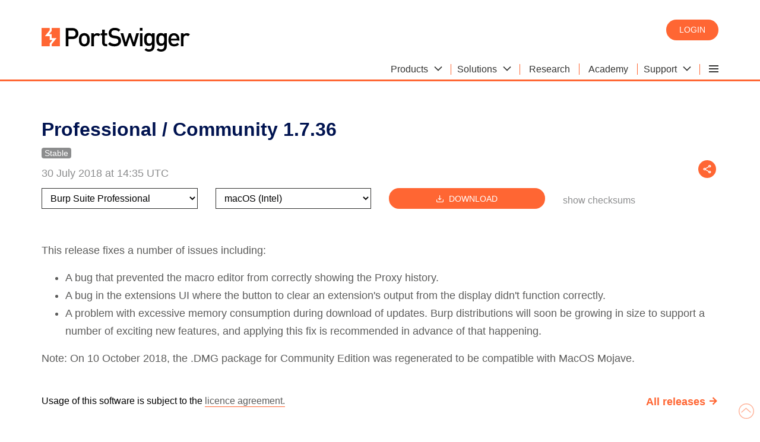

--- FILE ---
content_type: text/html; charset=utf-8
request_url: https://portswigger.net/burp/releases/professional-community-1-7-36
body_size: 32674
content:
<!DOCTYPE html>
<html>
    <head>
        <meta charset="utf-8">
        <meta content="IE=edge" http-equiv="X-UA-Compatible">
        <meta content="width=device-width, initial-scale=1" name="viewport">
        <title>Professional / Community 1.7.36 | Releases</title>
        <meta name="description" content="This release fixes a number of issues including: A bug that prevented the macro editor from correctly showing the Proxy history. A bug in the extensions UI where the button to clear an extension&#x27;s out">
        
<!-- Twitter data -->
            <meta name="twitter:card" content="summary_large_image">
    <meta name="twitter:site" content="@Burp_Suite">
<meta name="twitter:title" content="Professional / Community 1.7.36">
    <meta name="twitter:description" content="This release fixes a number of issues including: A bug that prevented the macro editor from correctly showing the Proxy history. A bug in the extensions UI where the button to clear an extension&#x27;s out">
    <meta name="twitter:creator" content="@DafyddStuttard">
<meta name="twitter:image" content="https://portswigger.net/content/images/logos/portswigger-twittercardlogo.png">

<!-- Open Graph data -->
<meta property="og:title" content="Professional / Community 1.7.36" />
    <meta property="og:description" content="This release fixes a number of issues including: A bug that prevented the macro editor from correctly showing the Proxy history. A bug in the extensions UI where the button to clear an extension&#x27;s out">
<meta property="og:type" content="article" />
<meta property="og:url" content="https://portswigger.net/burp/releases/professional-community-1-7-36" />
<meta property="og:image" content="https://portswigger.net/content/images/logos/portswigger-twittercardlogo.png" />
    <meta property="og:site_name" content="Burp Suite Release Notes" />
    <meta property="article:published_time" content="2018-07-30T14:35:00" />

        <link rel="canonical" href="https://portswigger.net/burp/releases/professional-community-1-7-36"/>
        <link href="/content/images/logos/favicon.ico" rel="icon" type="image/x-icon"/>
        <link href="/content/images/logos/apple-touch-icon.png" rel="apple-touch-icon">
        <link href="/content/psreleases.css" rel="stylesheet" type="text/css">
        <link rel="preload" href="/content/fonts/ps-icons-small/ps-icons-small.woff?td2uot" as="font" crossorigin="anonymous">
<link rel="preload" href="/content/fonts/ps-main/ps-icons.woff?l1la2n" as="font" crossorigin="anonymous">
    </head>
    <body class="theme-">
        

<script nonce="yL7uV7iYfouROlSAgXVXVu4bPKvgdhCk">
(function(window, document, dataLayerName, id) {
    window[dataLayerName]=window[dataLayerName]||[],window[dataLayerName].push({start:(new Date).getTime(),event:"stg.start"});
    var scripts=document.getElementsByTagName('script')[0],tags=document.createElement('script');
    var qP = [];
    dataLayerName !== "dataLayer" && qP.push("data_layer_name=" + dataLayerName), tags.nonce = "yL7uV7iYfouROlSAgXVXVu4bPKvgdhCk";
var qPString=qP.length>0?("?"+qP.join("&")):"";
    tags.async=!0,tags.src="https://ps.containers.piwik.pro/"+id+".js"+qPString,
    scripts.parentNode.insertBefore(tags,scripts);
    !function(a,n,i){a[n]=a[n]||{};for(var c=0;c<i.length;c++)!function(i){a[n][i]=a[n][i]||{},a[n][i].api=a[n][i].api||function(){
    var a=[].slice.call(arguments,0);"string"==typeof a[0]&&window[dataLayerName].push({event:n+"."+i+":"+a[0],parameters:[].slice.call(arguments,1)})}}(i[c])}(window,"ppms",["tm","cm"]);
    })(window, document, 'dataLayer', '287552c2-4917-42e0-8982-ba994a2a73d7');
</script>
        


        <header class="page-header" id="top">
            <div class="container">
    <a class="logo" href="/"></a>
    <div class="header-right">
        <div class="login-buttons">
                <a class="button-orange-small" href="/users">Login</a>
        </div>
        

    <input type="checkbox" id="hamburger-mobile" class="hamburger-input-mobile">
    <input type="radio" id="hamburger-desktop" class="hamburger-input-desktop" name="mega-nav-input">
    <div class="hamburger-menu-mobile">
        <label class="hamburger-menu-label header-hidden" for="hamburger-mobile">
            <span class="hamburger-layers"></span>
        </label>
    </div>
    <div class="mega-nav">
        <input type="radio" id="mega-nav-close" class="mega-nav-input-close" name="mega-nav-input">
        <input type="radio" id="mega-nav-label-1" class="mega-nav-input-1" name="mega-nav-input">
        <input type="radio" id="mega-nav-label-2" class="mega-nav-input-2" name="mega-nav-input">
        <input type="radio" id="mega-nav-label-6" class="mega-nav-input-6" name="mega-nav-input">
        <input type="radio" id="mega-nav-label-7" class="mega-nav-input-7" name="mega-nav-input">

        <label for="mega-nav-close" class="mega-nav-close"></label>

        <label class="mega-nav-label mega-nav-label-1" for="mega-nav-label-1">
            <span class="mega-nav-text">Products</span>
            <span class="icon-arrow-head-down"></span>
        </label>
        <label class="mega-nav-label mega-nav-label-2" for="mega-nav-label-2">
            <span class="mega-nav-text">Solutions</span>
            <span class="icon-arrow-head-down"></span>
        </label>
        <a class="mega-nav-link" href="/research"><span class="mega-nav-text">Research</span></a>
        <a class="mega-nav-link" href="/web-security"><span class="mega-nav-text">Academy</span></a>
        <label class="mega-nav-label mega-nav-label-6" for="mega-nav-label-6">
            <span class="mega-nav-text">Support</span>
            <span class="icon-arrow-head-down"></span>
        </label>

        <label class="mega-nav-label mega-nav-label-7 header-hidden" for="mega-nav-label-7">
            <span class="mega-nav-text">Company</span>
            <span class="icon-arrow-head-down"></span>
        </label>
        <div class="hamburger-menu-desktop">
            <label class="hamburger-menu-label header-show" for="hamburger-desktop">
                <span class="hamburger-layers"></span>
            </label>
            <div>
                <a class="hamburger-menu-desktop-link hamburger-menu-desktop-link-1" href="/customers"><span class="mega-nav-text">Customers</span></a>
                <a class="hamburger-menu-desktop-link hamburger-menu-desktop-link-3" href="/about"><span class="mega-nav-text">About</span></a>
                <a class="hamburger-menu-desktop-link hamburger-menu-desktop-link-4" href="/blog"><span class="mega-nav-text">Blog</span></a>
                <a class="hamburger-menu-desktop-link hamburger-menu-desktop-link-5" href="/careers"><span class="mega-nav-text">Careers</span></a>
                <a class="hamburger-menu-desktop-link hamburger-menu-desktop-link-6" href="/legal"><span class="mega-nav-text">Legal</span></a>
                <a class="hamburger-menu-desktop-link hamburger-menu-desktop-link-7" href="/contact"><span class="mega-nav-text">Contact</span></a>
                <a class="hamburger-menu-desktop-link hamburger-menu-desktop-link-8" href="/support/reseller-faqs"><span class="mega-nav-text">Resellers</span></a>
            </div>
        </div>

        <a class="mega-nav-link header-hidden" href="/users/youraccount"><span class="mega-nav-text">My account</span></a>
        <a class="hamburger-menu-link hamburger-menu-link-1" href="/customers"><span class="mega-nav-text">Customers</span></a>
        <a class="hamburger-menu-link hamburger-menu-link-3" href="/about"><span class="mega-nav-text">About</span></a>
        <a class="hamburger-menu-link hamburger-menu-link-4" href="/blog"><span class="mega-nav-text">Blog</span></a>
        <a class="hamburger-menu-link hamburger-menu-link-5" href="/careers"><span class="mega-nav-text">Careers</span></a>
        <a class="hamburger-menu-link hamburger-menu-link-6" href="/legal"><span class="mega-nav-text">Legal</span></a>
        <a class="hamburger-menu-link hamburger-menu-link-7" href="/contact"><span class="mega-nav-text">Contact</span></a>
        <a class="hamburger-menu-link hamburger-menu-link-8" href="/support/reseller-faqs"><span class="mega-nav-text">Resellers</span></a>

        <div class="mega-nav-container">

            <div class="mega-nav-content mega-nav-content-1">
                <div class="section-white-medium-no-padding">
                    <div class="container-columns-66-percent-right">
                        <div>
                            <a href="/burp/enterprise" class="link-block-white">
                                <img src="/content/images/svg/icons/enterprise.svg" alt="Burp Suite DAST">
                                <span><strong>Burp Suite DAST</strong></span>
                                <span>The enterprise-enabled dynamic web vulnerability scanner.</span>
                            </a>

                            <a href="/burp/pro" class="link-block-white">
                                <img src="/content/images/svg/icons/professional.svg" alt="Burp Suite Professional">
                                <span><strong>Burp Suite Professional</strong></span>
                                <span>The world's #1 web penetration testing toolkit.</span>
                            </a>

                            <a href="/burp/communitydownload" class="link-block-white">
                                <img src="/content/images/svg/icons/community.svg" alt="Burp Suite Community Edition">
                                <span><strong>Burp Suite Community Edition</strong></span>
                                <span>The best manual tools to start web security testing.</span>
                            </a>

                            <a href="/burp" class="chevron-after">View all product editions</a>
                        </div>

                        <div>
                            <div class="container-cards-lists-white">
                                <a href="/burp/vulnerability-scanner">
                                    <p><strong>Burp Scanner</strong></p>
                                    <p>Burp Suite's web vulnerability scanner</p>
                                    <img src="/mega-nav/images/burp-suite-scanner.jpg" alt="Burp Suite's web vulnerability scanner'">
                                </a>
                            </div>

                        </div>


                    </div>
                </div>
            </div>

            <div class="mega-nav-content mega-nav-content-2">
                <div class="section-white-medium-no-padding">
                    <div class="container-columns-66-percent-right">
                        <div>
                            <div class="container-columns">
                                <a href="/solutions/attack-surface-visibility" class="link-block-white">
                                    <span><strong>Attack surface visibility</strong></span>
                                    <span>Improve security posture, prioritize manual testing, free up time.</span>
                                </a>
                                <a href="/solutions/ci-driven-scanning" class="link-block-white">
                                    <span><strong>CI-driven scanning</strong></span>
                                    <span>More proactive security - find and fix vulnerabilities earlier.</span>
                                </a>
                                <a href="/solutions" class="link-block-white">
                                    <span><strong>Application security testing</strong></span>
                                    <span>See how our software enables the world to secure the web.</span>
                                </a>
                                <a href="/solutions/devsecops" class="link-block-white">
                                    <span><strong>DevSecOps</strong></span>
                                    <span>Catch critical bugs; ship more secure software, more quickly.</span>
                                </a>

                                <a href="/solutions/penetration-testing" class="link-block-white">
                                    <span><strong>Penetration testing</strong></span>
                                    <span>Accelerate penetration testing - find more bugs, more quickly.</span>
                                </a>
                                <a href="/solutions/automated-security-testing" class="link-block-white">
                                    <span><strong>Automated scanning</strong></span>
                                    <span>Scale dynamic scanning. Reduce risk. Save time/money.</span>
                                </a>

                                <a href="/solutions/bug-bounty-hunting" class="link-block-white">
                                    <span><strong>Bug bounty hunting</strong></span>
                                    <span>Level up your hacking and earn more bug bounties.</span>
                                </a>
                                <a href="/solutions/compliance" class="link-block-white">
                                    <span><strong>Compliance</strong></span>
                                    <span>Enhance security monitoring to comply with confidence.</span>
                                </a>
                            </div>
                            <a href="/solutions" class="chevron-after">View all solutions</a>
                        </div>

                        <div>
                            <div class="container-cards-lists-white">
                                <a href="/burp/enterprise/resources/enterprise-edition-vs-professional">
                                    <p><strong>Product comparison</strong></p>
                                    <p>What's the difference between Pro and Enterprise Edition?</p>
                                    <img src="/mega-nav/images/burp-suite.jpg" alt="Burp Suite Professional vs Burp Suite Enterprise Edition">
                                </a>
                            </div>

                        </div>


                    </div>
                </div>
            </div>

            <div class="mega-nav-content mega-nav-content-6">
                <div class="section-white-medium-no-padding">
                    <div class="container-columns-66-percent-right">
                        <div>
                            <div class="container-columns">
                                <a href="/support" class="link-block-white">
                                    <span><strong>Support Center</strong></span>
                                    <span>Get help and advice from our experts on all things Burp.</span>
                                </a>
                                <a href="/burp/documentation" class="link-block-white">
                                    <span><strong>Documentation</strong></span>
                                    <span>Tutorials and guides for Burp Suite.</span>
                                </a>
                                <a href="/burp/documentation/desktop/getting-started" class="link-block-white">
                                    <span><strong>Get Started - Professional</strong></span>
                                    <span>Get started with Burp Suite Professional.</span>
                                </a>
                                <a href="/burp/documentation/enterprise/getting-started" class="link-block-white">
                                    <span><strong>Get Started - Enterprise</strong></span>
                                    <span>Get started with Burp Suite Enterprise Edition.</span>
                                </a>
                                <a href="https://forum.portswigger.net/" class="link-block-white">
                                    <span><strong>User Forum</strong></span>
                                    <span>Get your questions answered in the User Forum.</span>
                                </a>
                                <a href="/burp/releases" class="link-block-white">
                                    <span><strong>Downloads</strong></span>
                                    <span>Download the latest version of Burp Suite.</span>
                                </a>
                            </div>
                            <a href="/support" class="chevron-after">Visit the Support Center</a>
                        </div>

                        <div>
                            <div class="container-cards-lists-white">
                                <a href="/burp/releases">
                                    <p><strong>Downloads</strong></p>
                                    <p>Download the latest version of Burp Suite.</p>
                                    <img src="/mega-nav/images/latest-burp-suite-software-download.jpg" alt="The latest version of Burp Suite software for download">
                                </a>
                            </div>

                        </div>


                    </div>
                </div>
            </div>

        </div>

    </div>


    </div>
</div>
        </header>
        <div class="wrapper">
            

<input id="MediaId" name="MediaId" type="hidden" value="8E101176CBC637E1954DA985242C95C0" />

<div class="section-full-width theme-white releases">
<h1 class="heading-2" id="title">Professional / Community 1.7.36</h1>
<div class="post-release-channels-list">
        <label class="label theme-grey-3 label theme-community-2">Stable</label>
    

<div class="share-right">
    <input id="share-button-right" type="checkbox">
    <ul class="share-right-ul">
        <li>
            <a href="https://twitter.com/share?url=https%3A%2F%2Fportswigger.net%2Fburp%2Freleases%2Fprofessional-community-1-7-36&text=Professional&#x2B;%2F&#x2B;Community&#x2B;1.7.36%20-%20%40PortSwiggerRes%0A" target="_blank">
                <span class="icon-twitter"></span>
            </a>
        </li>
        <li>
            <a href="https://api.whatsapp.com/send?text=https%3A%2F%2Fportswigger.net%2Fburp%2Freleases%2Fprofessional-community-1-7-36" target="_blank">
                <span class="icon-whatsapp"></span>
            </a>
        </li>
        <li>
            <a href="https://reddit.com/submit?url=https%3A%2F%2Fportswigger.net%2Fburp%2Freleases%2Fprofessional-community-1-7-36" target="_blank">
                <span class="icon-reddit-dark"></span>
            </a>
        </li>
        <li>
            <a href="https://www.linkedin.com/sharing/share-offsite?url=https%3A%2F%2Fportswigger.net%2Fburp%2Freleases%2Fprofessional-community-1-7-36" target="_blank">
                <span class="icon-linkedin"></span>
            </a>
        </li>
        <li>
            <a href="mailto:?subject=Professional&#x2B;%2F&#x2B;Community&#x2B;1.7.36&body=Professional&#x2B;%2F&#x2B;Community&#x2B;1.7.36%0A%0AThis&#x2B;release&#x2B;fixes&#x2B;a&#x2B;number&#x2B;of&#x2B;issues&#x2B;including%3A&#x2B;A&#x2B;bug&#x2B;that&#x2B;prevented&#x2B;the&#x2B;macro&#x2B;editor&#x2B;from&#x2B;correctly&#x2B;showing&#x2B;the&#x2B;Proxy&#x2B;history.&#x2B;A&#x2B;bug&#x2B;in&#x2B;the&#x2B;extensions&#x2B;UI&#x2B;where&#x2B;the&#x2B;button&#x2B;to&#x2B;clear&#x2B;an&#x2B;extension%27s&#x2B;out%0A%0Ahttps://portswigger.net/burp/releases/professional-community-1-7-36">
                <span class="icon-email"></span>
            </a>
        </li>
        <li>
            <a href="/research/rss">
                <span class="icon-rss"></span>
            </a>
        </li>
    </ul>

    <label class="share-button" for="share-button-right">
        <span class="icon-share"></span>
    </label>
</div>

</div>
<p id="PostAdditionalInfo" class="heading-grey-3">
    30 July 2018 at 14:35 UTC
</p>
<div class="post-labels">
    

</div>
    <noscript>
        <ul class="flex-columns post-downloads" id="Builds">
                    <li><a download="release" href=/burp/releases/startdownload?product=pro&amp;version=1.7.36&amp;type=jar>Burp Suite Professional - Jar</a></li>
                    <li><a download="release" href=/burp/releases/startdownload?product=pro&amp;version=1.7.36&amp;type=linux>Burp Suite Professional - Linux</a></li>
                    <li><a download="release" href=/burp/releases/startdownload?product=pro&amp;version=1.7.36&amp;type=macosx>Burp Suite Professional - MacOsx</a></li>
                    <li><a download="release" href=/burp/releases/startdownload?product=pro&amp;version=1.7.36&amp;type=windowsx86>Burp Suite Professional - WindowsX86</a></li>
                    <li><a download="release" href=/burp/releases/startdownload?product=pro&amp;version=1.7.36&amp;type=windowsx64>Burp Suite Professional - WindowsX64</a></li>
                    <li><a download="release" href=/burp/releases/startdownload?product=community&amp;version=1.7.36&amp;type=jar>Burp Suite Community Edition - Jar</a></li>
                    <li><a download="release" href=/burp/releases/startdownload?product=community&amp;version=1.7.36&amp;type=linux>Burp Suite Community Edition - Linux</a></li>
                    <li><a download="release" href=/burp/releases/startdownload?product=community&amp;version=1.7.36&amp;type=macosx>Burp Suite Community Edition - MacOsx</a></li>
                    <li><a download="release" href=/burp/releases/startdownload?product=community&amp;version=1.7.36&amp;type=windowsx86>Burp Suite Community Edition - WindowsX86</a></li>
                    <li><a download="release" href=/burp/releases/startdownload?product=community&amp;version=1.7.36&amp;type=windowsx64>Burp Suite Community Edition - WindowsX64</a></li>
        </ul>
    </noscript>
    <div class="post-releases hidden">

        <form class="post-releases-container" action="/burp/releases/download" init-form autocomplete="off">

            <select class="post-selector product" name="product">
                        <option value=pro>Burp Suite Professional</option>
                        <option value=community>Burp Suite Community Edition</option>
            </select>

                    <select class="post-selector platform" id=platform-community name=platform-community>
                                <option md5Checksum=dba894fb6786c9868f064dcf08c4e4c0 productId=community sha256Checksum=2a9437a29f3e0429571ae21a1856d20bec729131cd934abac909354f8075a48a value=Jar>JAR</option>
                                <option md5Checksum=a19506eb816fef58c24e8fe5a53ae523 productId=community sha256Checksum=29f1f7833611083f317939c418b6eb323dce292d379373bd8de1fd00b001a891 value=Linux>Linux (x64)</option>
                                <option md5Checksum=984201ba65a8db26523d498de33c81e5 productId=community sha256Checksum=79e306ad9566947b11342cb61f768f508b4bc776aa326ffcdc384ebc63a1eebe value=MacOsx>macOS (Intel)</option>
                                <option md5Checksum=0d27b3ebd88f2c7cc90debedc2e57e36 productId=community sha256Checksum=b46ea343a2a1d19481a2a48b121e8957b76b31170993b2de5bcf6d97b8080233 value=WindowsX86>Windows (32-bit)</option>
                                <option md5Checksum=766579d6f1914642a1a7ac85f9c80c25 productId=community sha256Checksum=6f3c1777bb5a863a376171eb474bfe9ddc16b486db0802c01ca3108595fa2541 value=WindowsX64>Windows (x64)</option>
                    </select>
                    <select class="post-selector platform" id=platform-pro name=platform-pro>
                                <option md5Checksum=ee45c40496a5ff427126a82e46465be2 productId=pro sha256Checksum=3324d521e060dcb05697b65f689ef21c54abb90448aed5e8257cdefd3e469ce8 value=Jar>JAR</option>
                                <option md5Checksum=29d660fd181889af39c1be5455dfb882 productId=pro sha256Checksum=7c7cb1078d972f62341d9b2aab21b13f1a619009fb6fea7a6655e3397ad80b1a value=Linux>Linux (x64)</option>
                                <option md5Checksum=41c03f7f327b69f1f62006cd1d7646e6 productId=pro sha256Checksum=619e3880e8353bd29d81dd9c90aa95516ce164c10cd8d9e2113d12f297bf634e value=MacOsx>macOS (Intel)</option>
                                <option md5Checksum=53a51031b944264a2c820a37c83e6ee3 productId=pro sha256Checksum=d4e9d1a45f5c4c48a70689616478c11ddba2310848f70a1fbd6dbf848df0d1ff value=WindowsX86>Windows (32-bit)</option>
                                <option md5Checksum=bdfff49ee6f5ad77338a1d04927704e6 productId=pro sha256Checksum=7c423d4eea1f95d1aada692eff5d644986f2e25a6caeca7d551f0eeb887647bd value=WindowsX64>Windows (x64)</option>
                    </select>
            <button class="post-button button-orange-small" id="DownloadButton" data-defaultvalue="Download" data-loadingvalue="Downloading..." name="ActionType" switchtype type="button" value="Download" version="1.7.36">
                <span class="icon-get-app"></span>Download
            </button>
            <label class="post-link align-vertically-self-center" for="checksumsFlag" id="checksumLabel">
                <sup class="heading-grey-3">show checksums</sup>
            </label>
        </form>
    </div>
    <div class="post-machelp no-left-padding hidden" id="macHelpRow">
        <a href="/burp/documentation/desktop/getting-started/mac-installer">Which Mac installer do I need?</a>
    </div>
    <input class="hidden" id="checksumsFlag" type="checkbox">
    <div class="post-checksums no-left-padding" id="checksums">
        <div class="post-checksum flex-columns">
            <span id="sha256Label">SHA256: {SHA FROM OPTION GOES HERE}</span>
            <span id="md5Label">MD5: {MD5 FROM OPTION GOES HERE}</span>
        </div>
    </div>
<div class="section-full-width-medium-xx " id="content">
    <!-- Article Start -->
    <p>This release fixes a number of issues including:</p><ul><li>A bug that prevented the macro editor from correctly showing the Proxy history.</li><li>A bug in the extensions UI where the button to clear an extension's output from the display didn't function correctly.</li><li>A problem with excessive memory consumption during download of updates. Burp distributions will soon be growing in size to support a number of exciting new features, and applying this fix is recommended in advance of that happening.</li></ul><p>Note: On 10 October 2018, the .DMG package for Community Edition was regenerated to be compatible with MacOS Mojave.</p>
    <!-- Article End -->
</div>
<noscript>
    <div class="smallprint">
            <br/>
            <div>burpsuite_community_v1.7.36.jar</div>
            <div>MD5: dba894fb6786c9868f064dcf08c4e4c0</div>
            <div>SHA256: 2a9437a29f3e0429571ae21a1856d20bec729131cd934abac909354f8075a48a</div>
            <br/>
            <div>burpsuite_pro_v1.7.36.jar</div>
            <div>MD5: ee45c40496a5ff427126a82e46465be2</div>
            <div>SHA256: 3324d521e060dcb05697b65f689ef21c54abb90448aed5e8257cdefd3e469ce8</div>
            <br/>
            <div>burpsuite_community_linux_v1_7_36.sh</div>
            <div>MD5: a19506eb816fef58c24e8fe5a53ae523</div>
            <div>SHA256: 29f1f7833611083f317939c418b6eb323dce292d379373bd8de1fd00b001a891</div>
            <br/>
            <div>burpsuite_pro_linux_v1_7_36.sh</div>
            <div>MD5: 29d660fd181889af39c1be5455dfb882</div>
            <div>SHA256: 7c7cb1078d972f62341d9b2aab21b13f1a619009fb6fea7a6655e3397ad80b1a</div>
            <br/>
            <div>burpsuite_community_macos_v1_7_36.dmg</div>
            <div>MD5: 984201ba65a8db26523d498de33c81e5</div>
            <div>SHA256: 79e306ad9566947b11342cb61f768f508b4bc776aa326ffcdc384ebc63a1eebe</div>
            <br/>
            <div>burpsuite_pro_macos_v1_7_36.dmg</div>
            <div>MD5: 41c03f7f327b69f1f62006cd1d7646e6</div>
            <div>SHA256: 619e3880e8353bd29d81dd9c90aa95516ce164c10cd8d9e2113d12f297bf634e</div>
            <br/>
            <div>burpsuite_community_windows-x86_v1_7_36.exe</div>
            <div>MD5: 0d27b3ebd88f2c7cc90debedc2e57e36</div>
            <div>SHA256: b46ea343a2a1d19481a2a48b121e8957b76b31170993b2de5bcf6d97b8080233</div>
            <br/>
            <div>burpsuite_pro_windows-x86_v1_7_36.exe</div>
            <div>MD5: 53a51031b944264a2c820a37c83e6ee3</div>
            <div>SHA256: d4e9d1a45f5c4c48a70689616478c11ddba2310848f70a1fbd6dbf848df0d1ff</div>
            <br/>
            <div>burpsuite_community_windows-x64_v1_7_36.exe</div>
            <div>MD5: 766579d6f1914642a1a7ac85f9c80c25</div>
            <div>SHA256: 6f3c1777bb5a863a376171eb474bfe9ddc16b486db0802c01ca3108595fa2541</div>
            <br/>
            <div>burpsuite_pro_windows-x64_v1_7_36.exe</div>
            <div>MD5: bdfff49ee6f5ad77338a1d04927704e6</div>
            <div>SHA256: 7c423d4eea1f95d1aada692eff5d644986f2e25a6caeca7d551f0eeb887647bd</div>
    </div>
</noscript>
<div class="post-labels">
    

</div>
<div class="post-authorinfo">
    
</div>
<div class="container-columns">
    <div class="post-footer">

        <span>
            Usage of this software is subject to the
            <a class="post-licence" href="/burp/tc-community" id="licence">licence agreement.</a>
        </span>
    </div>
    <div class="container-buttons-end">
        <a id="AllReleasesButton" class="chevron-after" href="/burp/releases">All releases</a>
    </div>
</div>
</div>
<div class="pop-up-alert hidden" id="alertBox">
    No valid licence found for download.
    <a href="/burp">Get one now</a>
</div>

<input id="CdnBaseUrl" name="CdnBaseUrl" type="hidden" value="https://portswigger.net">

<script src="/bundles/cms/releases/details.js?v=mXCBnF5l5-Xrl8pgmzEEvSflJL8" nonce="yL7uV7iYfouROlSAgXVXVu4bPKvgdhCk"></script>
        </div>
            <footer class="wrapper">
        <div class="container">
            <div>
                <p>Burp Suite</p>
                <a href="/burp/vulnerability-scanner">Web vulnerability scanner</a>
                <a href="/burp">Burp Suite Editions</a>
                <a href="/burp/releases">Release Notes</a>
            </div>
            <div>
                <p>Vulnerabilities</p>
                <a href="/web-security/cross-site-scripting">Cross-site scripting (XSS)</a>
                <a href="/web-security/sql-injection">SQL injection</a>
                <a href="/web-security/csrf">Cross-site request forgery</a>
                <a href="/web-security/xxe">XML external entity injection</a>
                <a href="/web-security/file-path-traversal">Directory traversal</a>
                <a href="/web-security/ssrf">Server-side request forgery</a>
            </div>
            <div>
                <p>Customers</p>
                <a href="/organizations">Organizations</a>
                <a href="/testers">Testers</a>
                <a href="/developers">Developers</a>
            </div>
            <div>
                <p>Company</p>
                <a href="/about">About</a>
                <a href="/careers">Careers</a>
                <a href="/about/contact">Contact</a>
                <a href="/legal">Legal</a>
                <a href="/privacy">Privacy Notice</a>
            </div>
            <div>
                <p>Insights</p>
                <a href="/web-security">Web Security Academy</a>
                <a href="/blog">Blog</a>
                <a href="/research">Research</a>
            </div>
            <div>
                <a href="/"><img src="/content/images/logos/portswigger-logo.svg" alt="PortSwigger Logo" class="footer-logo"></a>
                <a class="button-outline-blue-small camelcase" href="https://twitter.com/Burp_Suite" rel="noreferrer"><span class="icon-twitter"></span>  Follow us</a>
                <p class="grey">&copy; 2026 PortSwigger Ltd.</p>
            </div>
        </div>
    </footer>
    <a href="#top" class="back-to-top"><svg xmlns="http://www.w3.org/2000/svg" width="26" height="26" viewBox="0 0 26 26"><polygon points="4.07 14.7 5.03 15.78 12.48 9.13 19.94 15.78 20.9 14.7 12.48 7.2 4.07 14.7" fill="#f63" /><path d="M13,0A13,13,0,1,0,26,13,13,13,0,0,0,13,0Zm0,24.56A11.56,11.56,0,1,1,24.56,13,11.58,11.58,0,0,1,13,24.56Z" fill="#f63" /></svg></a>

        
<script nonce="yL7uV7iYfouROlSAgXVXVu4bPKvgdhCk" type="text/javascript">
    piAId = '1067743';
    piCId = '';
    piHostname = 'go.portswigger.net';

    (function () {
        function async_load() {
            var s = document.createElement('script');
            s.type = 'text/javascript';
            s.src = ('https:' == document.location.protocol ? 'https://' : 'http://') + piHostname + '/pd.js';
            var c = document.getElementsByTagName('script')[0];
            c.parentNode.insertBefore(s, c);
        }

        if (window.attachEvent) {
            window.attachEvent('onload', async_load);
        } else {
            window.addEventListener('load', async_load, false);
        }
    })();
</script>
    </body>
</html>

--- FILE ---
content_type: text/css
request_url: https://tags.srv.stackadapt.com/sa.css
body_size: -11
content:
:root {
    --sa-uid: '0-519cff30-59f4-5d0e-5c5d-c485f985e9f7';
}